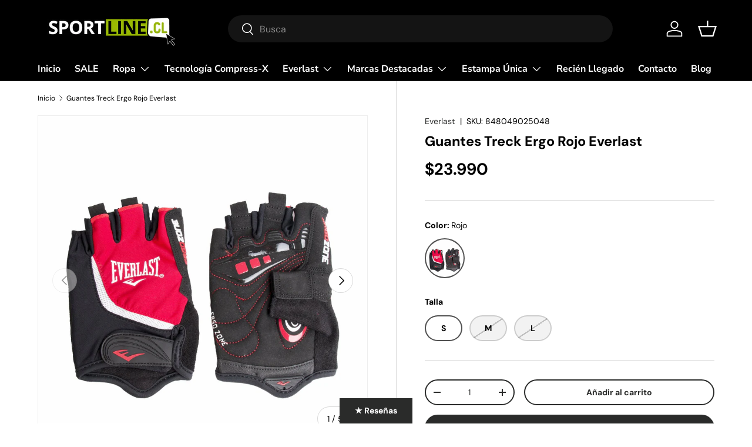

--- FILE ---
content_type: text/css
request_url: https://sportline.cl/cdn/shop/t/27/assets/swatches.css?v=50585608172001122441739315347
body_size: -528
content:
[data-swatch]::before {
  background-color: rgba(var(--text-color) / 0.08);
}

[data-swatch="negro"]:before { background-color:#000000}[data-swatch="acero"]:before { background-color:#343a52}[data-swatch="gris melange"]:before { background-color:#ababab}[data-swatch="gris claro"]:before { background-color:#ababab}[data-swatch="gris oscuro"]:before { background-color:#5e5e5e}[data-swatch="azul"]:before { background-color:#243685}[data-swatch="azul marino"]:before { background-color:#101a47}[data-swatch="rojo"]:before { background-color:#e01d1d}[data-swatch="naranja"]:before { background-color:#f28f0c}[data-swatch="verde"]:before { background-color:#45964d}[data-swatch="beige"]:before { background-color:#b8ab9a}[data-swatch="petróleo"]:before { background-color:#266496}

